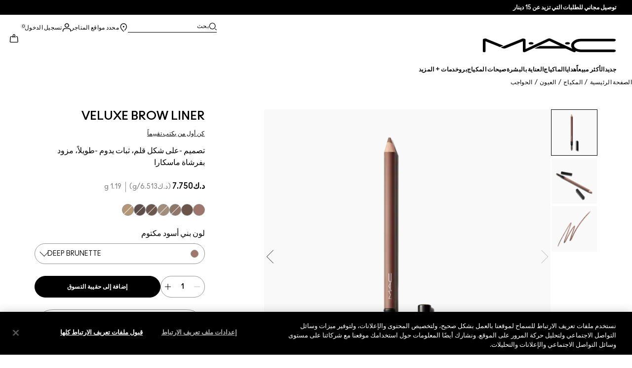

--- FILE ---
content_type: text/html; charset=utf-8
request_url: https://www.maccosmetics-kw.com/ar/cart-drawer?mode=overlay
body_size: 3409
content:
<meta content="W2ogLQBhFiYuEg1UKWx5F3Z9YFMICxUu29aDHYC_xvk6j85XB3T1AQFe" name="csrf-token">
<link data-cart-drawer-target="styles" rel="stylesheet" type="text/css" href="/brands/mac/commerce/drawer-7c8f74ff80635f82633fa19856facb71.css?vsn=d">
<div slot="background" class="cart-wrapper__bg cart-modal" data-cart-drawer-mode="modal" data-cart-drawer-target="drawerComponent" data-action="click-&gt;cart-drawer#close "></div><div slot="background" class="cart-wrapper__bg cart-overlay" data-cart-drawer-mode="overlay" data-cart-drawer-target="drawerComponent" data-action="click-&gt;cart-drawer#close mouseover-&gt;cart-drawer#close"></div>
<cart-header slot="modal">
  
  <span slot="cart-drawer-handle" class="cart-drawer__handle" data-cart-drawer-target="handle" data-action="mousedown->cart-drawer#onDragStart touchstart->cart-drawer#onDragStart"></span>
  <span id="cart-drawer-header-modal" slot="cart-header" data-cart-drawer-target="quantity" data-value="0">

      1
منتج
تمت الإضافة إلى حقيبة التسوق

  </span>
  
  <svg aria-label="أغلق" class="cart-header__close-button" data-action="click-&gt;cart-drawer#close keydown.enter-&gt;cart-drawer#close keydown.space-&gt;cart-drawer#close" data-cart-drawer-force-close-param="true" data-cart-drawer-target="modalClose" fill="none" height="19" role="button" slot="cart-header-close" tabindex="0" viewbox="0 0 19 19" width="19" xmlns="http://www.w3.org/2000/svg"><path fill-rule="evenodd" clip-rule="evenodd" d="M8.33218 9.21792L1.06099 1.85346L2.56182 0.333374L9.83301 7.69784L17.1042 0.333373L18.605 1.85348L11.3339 9.21794L18.833 16.8133L17.3322 18.3334L9.83313 10.7379L2.33397 18.3333L0.833008 16.8133L8.33218 9.21792Z" fill="black"></path></svg>

  <div slot="messages">
    
  </div>
  <div slot="error-messages">
    
  </div>
  

  <div id="cart-header">
    <div class="cart-header cart-header--modal">
      <div class="cart-drawer__handle-wrapper">
        <slot name="cart-drawer-handle"></slot>
      </div>
      <div class="cart-header-title">
        
  <svg aria-label="cart icon" class="cart-svg" fill="none" height="20" size="20" width="20" xmlns="http://www.w3.org/2000/svg"><path fill="#008500" fill-rule="evenodd" d="M19.334 10A9.333 9.333 0 1 1 .667 10a9.333 9.333 0 0 1 18.667 0ZM8.728 11.811l-3.713-3.9-1.237 1.3 4.95 5.2 7.24-7.777-1.238-1.3-6.002 6.477Z" clip-rule="evenodd"></path></svg>

        <slot name="cart-header"></slot>
      </div>
      <slot name="cart-header-close"></slot>
    </div>
    
    
    
    
  </div>
</cart-header><cart-header slot="overlay" data-action="mouseenter-&gt;cart-drawer#abortClosing">
  
  <span slot="cart-drawer-handle" class="cart-drawer__handle" data-cart-drawer-target="handle" data-action="mousedown->cart-drawer#onDragStart touchstart->cart-drawer#onDragStart"></span>
  <span id="cart-drawer-header-overlay" slot="cart-header" data-cart-drawer-target="quantity" data-value="0">

      0
منتجات في عربة التسوق

  </span>
  
  <svg aria-label="أغلق" class="cart-header__close-button" data-action="click-&gt;cart-drawer#close keydown.enter-&gt;cart-drawer#close keydown.space-&gt;cart-drawer#close" data-cart-drawer-force-close-param="true" data-cart-drawer-target="overlayClose" fill="none" height="19" role="button" slot="cart-header-close" tabindex="0" viewbox="0 0 19 19" width="19" xmlns="http://www.w3.org/2000/svg"><path fill-rule="evenodd" clip-rule="evenodd" d="M8.33218 9.21792L1.06099 1.85346L2.56182 0.333374L9.83301 7.69784L17.1042 0.333373L18.605 1.85348L11.3339 9.21794L18.833 16.8133L17.3322 18.3334L9.83313 10.7379L2.33397 18.3333L0.833008 16.8133L8.33218 9.21792Z" fill="black"></path></svg>

  <div slot="messages">
    
  </div>
  <div slot="error-messages">
    
  </div>
  

  <div id="cart-header">
    <div class="cart-header cart-header--overlay">
      <div class="cart-drawer__handle-wrapper">
        <slot name="cart-drawer-handle"></slot>
      </div>
      <div class="cart-header-title">
        
        <slot name="cart-header"></slot>
      </div>
      <slot name="cart-header-close"></slot>
    </div>
    
    
    
    
  </div>
</cart-header>

<cart-items-list slot="modal" data-slots="cart-items">
  
  

  <slot class="" id="cart-items-list" name="cart-items">
    <div class="bag-icon">
      
  <svg aria-label="cart icon" class="cart-svg" fill="none" height="20" viewbox="0 0 20 20" width="20" xmlns="http://www.w3.org/2000/svg"><path fill-rule="evenodd" clip-rule="evenodd" d="M13.0163 6.63201L13.0023 6.75H7.08657L7.07255 6.63201C7.04608 6.40922 7.04443 6.0971 7.04443 5.57951C7.04443 3.66466 8.46064 2.25 10.0444 2.25C11.6282 2.25 13.0444 3.66466 13.0444 5.57951C13.0444 6.0971 13.0428 6.40922 13.0163 6.63201ZM6.07954 6.75H5.07425H4.45117H3.0448C1.82946 6.75 0.895044 7.82502 1.06429 9.02851L2.18929 17.0285C2.32812 18.0158 3.17284 18.75 4.1698 18.75H15.8714C16.8723 18.75 17.7191 18.0102 17.8534 17.0184L18.9367 9.01838C19.0992 7.81812 18.166 6.75 16.9548 6.75H15.4512H15.0146H14.0093C14.0403 6.48953 14.0439 6.1619 14.0444 5.75L14.0444 5.57951C14.0444 3.18839 12.2536 1.25 10.0444 1.25C7.83529 1.25 6.04443 3.18839 6.04443 5.57951L6.04449 5.75C6.04493 6.1619 6.04859 6.48953 6.07954 6.75ZM15.4512 7.75H14.0093H12.8835H7.20539H6.07954H4.45117H3.0448C2.43713 7.75 1.96992 8.28751 2.05454 8.88926L3.17954 16.8893C3.24896 17.3829 3.67132 17.75 4.1698 17.75H15.8714C16.3719 17.75 16.7953 17.3801 16.8624 16.8842L17.9457 8.88419C18.027 8.28406 17.5604 7.75 16.9548 7.75H15.4512Z" fill="black"></path></svg>

    </div>
    <div class="empty-bag-message">
      عربة تسوقك فارغة
    </div>
    
  </slot>
</cart-items-list><cart-items-list data-cart-drawer-target="cartItemsList" data-action="mouseenter-&gt;cart-drawer#abortClosing" slot="overlay" data-slots="cart-items">
  
  

  <slot class="" id="cart-items-list" name="cart-items">
    <div class="bag-icon">
      
  <svg aria-label="cart icon" class="cart-svg" fill="none" height="20" viewbox="0 0 20 20" width="20" xmlns="http://www.w3.org/2000/svg"><path fill-rule="evenodd" clip-rule="evenodd" d="M13.0163 6.63201L13.0023 6.75H7.08657L7.07255 6.63201C7.04608 6.40922 7.04443 6.0971 7.04443 5.57951C7.04443 3.66466 8.46064 2.25 10.0444 2.25C11.6282 2.25 13.0444 3.66466 13.0444 5.57951C13.0444 6.0971 13.0428 6.40922 13.0163 6.63201ZM6.07954 6.75H5.07425H4.45117H3.0448C1.82946 6.75 0.895044 7.82502 1.06429 9.02851L2.18929 17.0285C2.32812 18.0158 3.17284 18.75 4.1698 18.75H15.8714C16.8723 18.75 17.7191 18.0102 17.8534 17.0184L18.9367 9.01838C19.0992 7.81812 18.166 6.75 16.9548 6.75H15.4512H15.0146H14.0093C14.0403 6.48953 14.0439 6.1619 14.0444 5.75L14.0444 5.57951C14.0444 3.18839 12.2536 1.25 10.0444 1.25C7.83529 1.25 6.04443 3.18839 6.04443 5.57951L6.04449 5.75C6.04493 6.1619 6.04859 6.48953 6.07954 6.75ZM15.4512 7.75H14.0093H12.8835H7.20539H6.07954H4.45117H3.0448C2.43713 7.75 1.96992 8.28751 2.05454 8.88926L3.17954 16.8893C3.24896 17.3829 3.67132 17.75 4.1698 17.75H15.8714C16.3719 17.75 16.7953 17.3801 16.8624 16.8842L17.9457 8.88419C18.027 8.28406 17.5604 7.75 16.9548 7.75H15.4512Z" fill="black"></path></svg>

    </div>
    <div class="empty-bag-message">
      عربة تسوقك فارغة
    </div>
    
  </slot>
</cart-items-list>
<cart-footer slot="modal">
  
  
  <span slot="cart-count">
    0
    منتجات
  </span>

  <span slot="cart-estimated-total-label">
    المجموع التقريبي:
  </span>
  <span slot="cart-estimated-total-value">
    د.ك0.000
  </span>

  
  <span slot="cart-additional-message">
    إضافة عينات ورموز العروض إلى عربة التسوق
  </span>
  <span class="cart-button" slot="button-drawer-cta-1" data-cart-drawer-url-param="/ar/bestsellers" data-cart-drawer-cta-label-param="تسوّقي المنتجات الأكثر مبيعاً" data-action="click->cart-drawer#redirect keydown.enter->cart-drawer#redirect keydown.space->cart-drawer#redirect" role="button" tabindex="0">
  تسوّقي المنتجات الأكثر مبيعاً
</span><span class="cart-button" slot="button-drawer-cta-2" data-cart-drawer-url-param="/ar/checkout/viewcart.tmpl" data-cart-drawer-cta-label-param="عرض عربة التسوق وإتمام الشراء" data-action="click->cart-drawer#redirect keydown.enter->cart-drawer#redirect keydown.space->cart-drawer#redirect" role="button" tabindex="0">
  عرض عربة التسوق وإتمام الشراء
</span><span class="cart-button" slot="button-drawer-cta-3" data-cart-drawer-url-param="/ar/checkout/viewcart.tmpl" data-cart-drawer-cta-label-param="عرض عربة التسوق" data-action="click->cart-drawer#redirect keydown.enter->cart-drawer#redirect keydown.space->cart-drawer#redirect" role="button" tabindex="0">
  عرض عربة التسوق
</span><span class="cart-button" slot="button-drawer-cta-4" data-cart-drawer-url-param="" data-cart-drawer-cta-label-param="متابعة التسوق" data-action="click->cart-drawer#redirect keydown.enter->cart-drawer#redirect keydown.space->cart-drawer#redirect" role="button" tabindex="0">
  متابعة التسوق
</span>

  <div id="cart-footer" class="cart-footer modal">
    
    
      <div class="cart-details">
        <span class="cart-count">
          <slot name="cart-count"></slot>
        </span>
        <div>
          <span class="cart-estimated-total-label">
            <slot name="cart-estimated-total-label"></slot>
          </span>
          <span class="cart-estimated-total-value">
            <slot name="cart-estimated-total-value"></slot>
          </span>
        </div>
      </div>
      <div class="cart-gst-label">
        <slot name="cart-gst-label"></slot>
      </div>
      <span class="cart-additional-message">
        <slot name="cart-additional-message"></slot>
      </span>
      <div class="cart-buttons">
        <div class="cart-button--drawer-cta-3">
  <slot name="button-drawer-cta-3"></slot>
</div>
<div class="cart-button--drawer-cta-4">
  <slot name="button-drawer-cta-4"></slot>
</div>
      </div>
    
  </div>
</cart-footer><cart-footer slot="overlay" data-action="mouseenter-&gt;cart-drawer#abortClosing">
  
  
  <span slot="cart-count">
    0
    منتجات
  </span>

  <span slot="cart-estimated-total-label">
    المجموع التقريبي:
  </span>
  

  
  <span slot="cart-additional-message">
    إضافة عينات ورموز العروض إلى عربة التسوق
  </span>
  <span class="cart-button" slot="button-drawer-cta-1" data-cart-drawer-url-param="/ar/bestsellers" data-cart-drawer-cta-label-param="تسوّقي المنتجات الأكثر مبيعاً" data-action="click->cart-drawer#redirect keydown.enter->cart-drawer#redirect keydown.space->cart-drawer#redirect" role="button" tabindex="0">
  تسوّقي المنتجات الأكثر مبيعاً
</span><span class="cart-button" slot="button-drawer-cta-2" data-cart-drawer-url-param="/ar/checkout/viewcart.tmpl" data-cart-drawer-cta-label-param="عرض عربة التسوق وإتمام الشراء" data-action="click->cart-drawer#redirect keydown.enter->cart-drawer#redirect keydown.space->cart-drawer#redirect" role="button" tabindex="0">
  عرض عربة التسوق وإتمام الشراء
</span><span class="cart-button" slot="button-drawer-cta-3" data-cart-drawer-url-param="/ar/checkout/viewcart.tmpl" data-cart-drawer-cta-label-param="عرض عربة التسوق" data-action="click->cart-drawer#redirect keydown.enter->cart-drawer#redirect keydown.space->cart-drawer#redirect" role="button" tabindex="0">
  عرض عربة التسوق
</span><span class="cart-button" slot="button-drawer-cta-4" data-cart-drawer-url-param="" data-cart-drawer-cta-label-param="متابعة التسوق" data-action="click->cart-drawer#redirect keydown.enter->cart-drawer#redirect keydown.space->cart-drawer#redirect" role="button" tabindex="0">
  متابعة التسوق
</span>

  <div id="cart-footer" class="cart-footer overlay">
    <slot name="notifications"></slot>
    
      <div class="cart-buttons">
        <div class="cart-button--drawer-cta-1">
          <slot name="button-drawer-cta-1"></slot>
        </div>
      </div>
    
  </div>
</cart-footer>